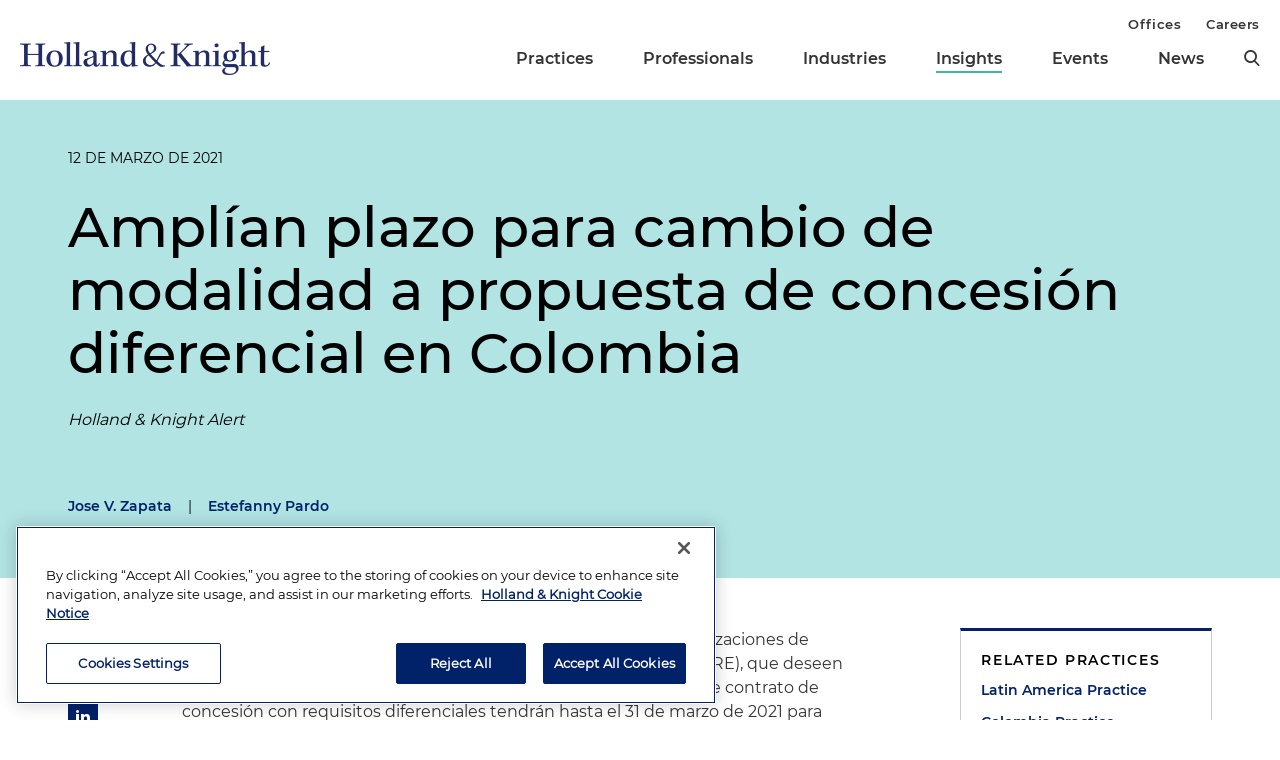

--- FILE ---
content_type: image/svg+xml
request_url: https://www.hklaw.com/-/media/images/icons/ecology/trees.svg?rev=c04c37104069452bb82b07e7201b16bf&sc_lang=en&hash=1C01E41BA9C7C83B3737BA1B8B2A1241
body_size: -982
content:
<?xml version="1.0" encoding="utf-8"?>
<!-- Generator: Adobe Illustrator 23.0.1, SVG Export Plug-In . SVG Version: 6.00 Build 0)  -->
<svg version="1.1" id="Layer_1" xmlns="http://www.w3.org/2000/svg" xmlns:xlink="http://www.w3.org/1999/xlink" x="0px" y="0px"
	 viewBox="0 0 50 50" style="enable-background:new 0 0 50 50;" xml:space="preserve">
<style type="text/css">
	.st0{fill:none;stroke:#333333;stroke-width:1.44;stroke-linecap:round;stroke-linejoin:round;}
</style>
<title>Artboard 2 copy 17</title>
<path class="st0" d="M40.2,42.3c-2.8-1.8-8.9-3-16-3c-6.8,0-12.7,1.1-15.6,2.8 M31,39.2V24.9c-1.1-2.5-0.3-8,1-10.5 M31.1,25.3
	c2.7-0.8,4.8-1.6,5.6-3.9 M28.1,38.8c0-2.5,0.3-9.6-0.2-9.9c-1.7-1-2.8-0.5-4.2-3.4 M27.9,32.9C18.8,35.2,17,22.4,23.2,19
	c-0.3-0.9-0.4-1.9-0.3-2.8c0.3-4.2,3.6-7.5,7.4-7.5c3.4,0,6.1,2.8,6.2,6.5c3,0.5,5.1,3.4,4.8,6.8c-0.2,2.9-2,5.4-4.6,6.5 M23,17.6
	c-2.4-0.5-4.7-4.2-5.6-6.6c-1.2,4.1-3.4,6.5-6.4,7.7c1.1,0.7,2.4,1.2,3.6,1.5c-1.4,2.6-2.9,4.3-5.4,5.3c1.2,0.8,2.6,1.3,4,1.6
	c-1.6,2.4-2.9,4.1-5.8,5c5.3,3,11.6,3.4,17.2,1.2 M16.4,34.9v4.4 M38.2,27.9c0.3,0.9,0.3,1.9,0.1,2.8c-0.7,2.4-3.2,3.7-5.5,3
	c-0.4-0.1-0.9-0.3-1.3-0.6 M19.2,34.9v4 M30,19.6c-1.1-0.7-1.8-1.9-1.9-3.1"/>
</svg>
